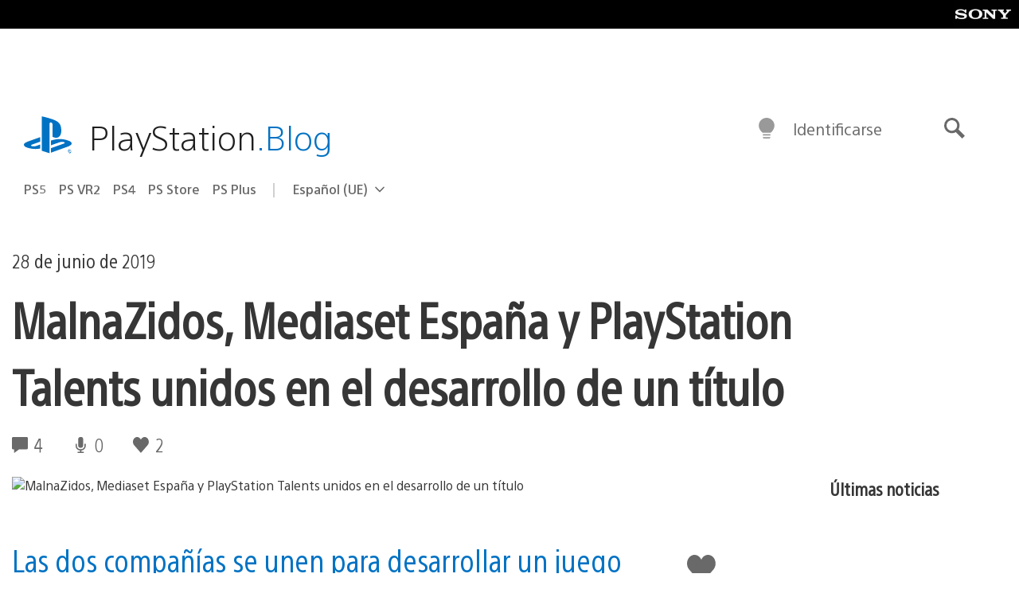

--- FILE ---
content_type: application/x-javascript;charset=utf-8
request_url: https://smetrics.aem.playstation.com/id?d_visid_ver=5.5.0&d_fieldgroup=A&mcorgid=BD260C0F53C9733E0A490D45%40AdobeOrg&mid=64533559582123824090264872403099694341&ts=1769007533563
body_size: -41
content:
{"mid":"64533559582123824090264872403099694341"}